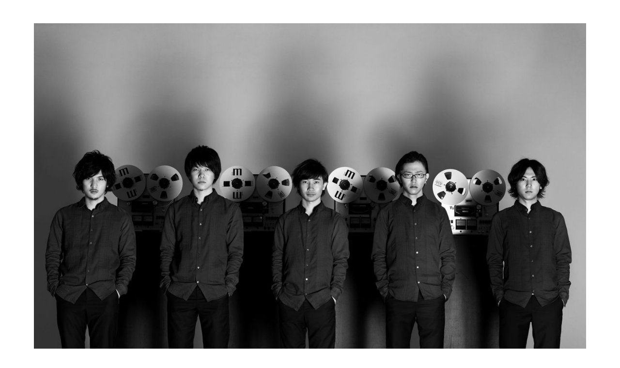

--- FILE ---
content_type: text/html; charset=UTF-8
request_url: https://asaminemoto.com/open-reel-ensemble-%E3%82%A2%E3%83%BC%E3%83%86%E3%82%A3%E3%82%B9%E3%83%88%E5%86%99%E7%9C%9F/
body_size: 15373
content:
<!DOCTYPE html>
<!--[if IE 7]>
<html class="ie ie7" lang="ja">
<![endif]-->
<!--[if IE 8]>
<html class="ie ie8" lang="ja">
<![endif]-->
<!--[if !(IE 7) | !(IE 8)  ]><!-->
<html lang="ja">
<!--<![endif]-->
<head>
	<meta charset="UTF-8">
	<meta name="viewport" content="width=device-width,initial-scale=1.0">
	<title>Open Reel Ensemble  アーティスト写真 | 根本亜沙美 Hair &amp; Make-up artist &#8211; asami nemoto</title>
	<link rel="profile" href="https://gmpg.org/xfn/11">
	<link rel="pingback" href="https://asaminemoto.com/wp/xmlrpc.php">
	<!--[if lt IE 9]>
	<script src="https://asaminemoto.com/wp/wp-content/themes/asaminemoto/js/html5.js"></script>
	<![endif]-->

	<meta name="keywords" content="asaminemoto,nemotoasami,ヘアメイク,ポートフォリオ," />
	<meta name="description" content="根本亜沙美のポートフォリオサイト">
	<meta name="author" content="根本亜沙美 asami nemoto">


<meta property="og:image" content="https://asaminemoto.com/tumblr/img/sitelogo.png">
<meta property="og:title" content="根本亜沙美 asami nemoto">
<meta property="og:type" content="article"><!-- Twitter tags -->
<meta property="og:site_name" content="根本亜沙美 asami nemoto">
<meta property="og:description" content="根本亜沙美ポートフォリオサイト。">
<meta property="og:url" content="https://asaminemoto.com/">

<link href="https://maxcdn.bootstrapcdn.com/font-awesome/4.6.3/css/font-awesome.min.css" rel="stylesheet" integrity="sha384-T8Gy5hrqNKT+hzMclPo118YTQO6cYprQmhrYwIiQ/3axmI1hQomh7Ud2hPOy8SP1" crossorigin="anonymous">
<link rel="stylesheet" href="https://cdn.jsdelivr.net/gh/fancyapps/fancybox@3.5.2/dist/jquery.fancybox.min.css" />
<link rel="stylesheet" href="https://asaminemoto.com/wp/wp-content/themes/asaminemoto/css/extra.css" />

<!-- Global site tag (gtag.js) - Google Analytics -->
<script async src="https://www.googletagmanager.com/gtag/js?id=UA-129665045-1"></script>
<script>
  window.dataLayer = window.dataLayer || [];
  function gtag(){dataLayer.push(arguments);}
  gtag('js', new Date());

  gtag('config', 'UA-129665045-1');
</script>


	<link rel='dns-prefetch' href='//fonts.googleapis.com' />
<link rel='dns-prefetch' href='//s.w.org' />
<link rel="alternate" type="application/rss+xml" title="根本亜沙美 Hair &amp; Make-up artist - asami nemoto &raquo; フィード" href="https://asaminemoto.com/feed/" />
<link rel="alternate" type="application/rss+xml" title="根本亜沙美 Hair &amp; Make-up artist - asami nemoto &raquo; コメントフィード" href="https://asaminemoto.com/comments/feed/" />
<link rel="alternate" type="application/rss+xml" title="根本亜沙美 Hair &amp; Make-up artist - asami nemoto &raquo; Open Reel Ensemble  アーティスト写真 のコメントのフィード" href="https://asaminemoto.com/open-reel-ensemble-%e3%82%a2%e3%83%bc%e3%83%86%e3%82%a3%e3%82%b9%e3%83%88%e5%86%99%e7%9c%9f/feed/" />
		<script type="text/javascript">
			window._wpemojiSettings = {"baseUrl":"https:\/\/s.w.org\/images\/core\/emoji\/11.2.0\/72x72\/","ext":".png","svgUrl":"https:\/\/s.w.org\/images\/core\/emoji\/11.2.0\/svg\/","svgExt":".svg","source":{"concatemoji":"https:\/\/asaminemoto.com\/wp\/wp-includes\/js\/wp-emoji-release.min.js?ver=5.1.19"}};
			!function(e,a,t){var n,r,o,i=a.createElement("canvas"),p=i.getContext&&i.getContext("2d");function s(e,t){var a=String.fromCharCode;p.clearRect(0,0,i.width,i.height),p.fillText(a.apply(this,e),0,0);e=i.toDataURL();return p.clearRect(0,0,i.width,i.height),p.fillText(a.apply(this,t),0,0),e===i.toDataURL()}function c(e){var t=a.createElement("script");t.src=e,t.defer=t.type="text/javascript",a.getElementsByTagName("head")[0].appendChild(t)}for(o=Array("flag","emoji"),t.supports={everything:!0,everythingExceptFlag:!0},r=0;r<o.length;r++)t.supports[o[r]]=function(e){if(!p||!p.fillText)return!1;switch(p.textBaseline="top",p.font="600 32px Arial",e){case"flag":return s([55356,56826,55356,56819],[55356,56826,8203,55356,56819])?!1:!s([55356,57332,56128,56423,56128,56418,56128,56421,56128,56430,56128,56423,56128,56447],[55356,57332,8203,56128,56423,8203,56128,56418,8203,56128,56421,8203,56128,56430,8203,56128,56423,8203,56128,56447]);case"emoji":return!s([55358,56760,9792,65039],[55358,56760,8203,9792,65039])}return!1}(o[r]),t.supports.everything=t.supports.everything&&t.supports[o[r]],"flag"!==o[r]&&(t.supports.everythingExceptFlag=t.supports.everythingExceptFlag&&t.supports[o[r]]);t.supports.everythingExceptFlag=t.supports.everythingExceptFlag&&!t.supports.flag,t.DOMReady=!1,t.readyCallback=function(){t.DOMReady=!0},t.supports.everything||(n=function(){t.readyCallback()},a.addEventListener?(a.addEventListener("DOMContentLoaded",n,!1),e.addEventListener("load",n,!1)):(e.attachEvent("onload",n),a.attachEvent("onreadystatechange",function(){"complete"===a.readyState&&t.readyCallback()})),(n=t.source||{}).concatemoji?c(n.concatemoji):n.wpemoji&&n.twemoji&&(c(n.twemoji),c(n.wpemoji)))}(window,document,window._wpemojiSettings);
		</script>
		<style type="text/css">
img.wp-smiley,
img.emoji {
	display: inline !important;
	border: none !important;
	box-shadow: none !important;
	height: 1em !important;
	width: 1em !important;
	margin: 0 .07em !important;
	vertical-align: -0.1em !important;
	background: none !important;
	padding: 0 !important;
}
</style>
	<link rel='stylesheet' id='wp-block-library-css'  href='https://asaminemoto.com/wp/wp-includes/css/dist/block-library/style.min.css?ver=5.1.19' type='text/css' media='all' />
<link rel='stylesheet' id='twentythirteen-fonts-css'  href='//fonts.googleapis.com/css?family=Source+Sans+Pro%3A300%2C400%2C700%2C300italic%2C400italic%2C700italic%7CBitter%3A400%2C700&#038;subset=latin%2Clatin-ext' type='text/css' media='all' />
<link rel='stylesheet' id='genericons-css'  href='https://asaminemoto.com/wp/wp-content/plugins/jetpack/_inc/genericons/genericons/genericons.css?ver=3.1' type='text/css' media='all' />
<link rel='stylesheet' id='twentythirteen-style-css'  href='https://asaminemoto.com/wp/wp-content/themes/asaminemoto/style.css?ver=2013-07-18' type='text/css' media='all' />
<!--[if lt IE 9]>
<link rel='stylesheet' id='twentythirteen-ie-css'  href='https://asaminemoto.com/wp/wp-content/themes/asaminemoto/css/ie.css?ver=2013-07-18' type='text/css' media='all' />
<![endif]-->
<script>if (document.location.protocol != "https:") {document.location = document.URL.replace(/^http:/i, "https:");}</script><script type='text/javascript' src='https://asaminemoto.com/wp/wp-includes/js/jquery/jquery.js?ver=1.12.4'></script>
<script type='text/javascript' src='https://asaminemoto.com/wp/wp-includes/js/jquery/jquery-migrate.min.js?ver=1.4.1'></script>
<link rel='https://api.w.org/' href='https://asaminemoto.com/wp-json/' />
<link rel="EditURI" type="application/rsd+xml" title="RSD" href="https://asaminemoto.com/wp/xmlrpc.php?rsd" />
<link rel="wlwmanifest" type="application/wlwmanifest+xml" href="https://asaminemoto.com/wp/wp-includes/wlwmanifest.xml" /> 
<link rel='prev' title='一青窈  MV' href='https://asaminemoto.com/%e4%b8%80%e9%9d%92%e7%aa%88-mv/' />
<link rel='next' title='VOGUE JAPAN  2012年6月号' href='https://asaminemoto.com/vogue-japan-2012%e5%b9%b46%e6%9c%88%e5%8f%b7/' />
<meta name="generator" content="WordPress 5.1.19" />
<link rel="canonical" href="https://asaminemoto.com/open-reel-ensemble-%e3%82%a2%e3%83%bc%e3%83%86%e3%82%a3%e3%82%b9%e3%83%88%e5%86%99%e7%9c%9f/" />
<link rel='shortlink' href='https://asaminemoto.com/?p=860' />
<link rel="alternate" type="application/json+oembed" href="https://asaminemoto.com/wp-json/oembed/1.0/embed?url=https%3A%2F%2Fasaminemoto.com%2Fopen-reel-ensemble-%25e3%2582%25a2%25e3%2583%25bc%25e3%2583%2586%25e3%2582%25a3%25e3%2582%25b9%25e3%2583%2588%25e5%2586%2599%25e7%259c%259f%2F" />
<link rel="alternate" type="text/xml+oembed" href="https://asaminemoto.com/wp-json/oembed/1.0/embed?url=https%3A%2F%2Fasaminemoto.com%2Fopen-reel-ensemble-%25e3%2582%25a2%25e3%2583%25bc%25e3%2583%2586%25e3%2582%25a3%25e3%2582%25b9%25e3%2583%2588%25e5%2586%2599%25e7%259c%259f%2F&#038;format=xml" />
		<style type="text/css">.recentcomments a{display:inline !important;padding:0 !important;margin:0 !important;}</style>
			<style type="text/css" id="twentythirteen-header-css">
			.site-header {
			background: url(https://asaminemoto.com/wp/wp-content/themes/asaminemoto/images/headers/circle.png) no-repeat scroll top;
			background-size: 1600px auto;
		}
		</style>
	</head>

<body data-rsssl=1 class="post-template-default single single-post postid-860 single-format-standard single-author">

	
	<div class="wrap music">
		<header class="l-header" role="banner">
			<h1 class="l-header__title">
				<a class="link l-header__name" href="/top">
					<img src="https://asaminemoto.com/tumblr/img/sitelogo.png" alt="根本亜沙美 - asami nemoto">
					</a>
				</h1>
		</header>
		<nav class="l-gnav" role="navigation">
			<ul class="l-gnav__list">
				<li class="l-gnav__item works">
					<a href="/category/works/">WORKS</a>
				</li>
				<li class="l-gnav__item works">
					<a href="/category/installation">INSTALLATION</a>
				</li>
				<li class="l-gnav__item news">
					<a href="/news">news</a>
				</li>
				<li class="l-gnav__item profile">
					<a href="/profile">profile</a>
				</li>
			</ul>
		</nav>
		<ul class="l-tag">
			<li class="l-tag__item">
				<a href="/category/still">#still</a>
			</li>
			<li class="l-tag__item">
				<a href="/category/movie">#movie</a>
			</li>
			<li class="l-tag__item">
				<a href="/category/magazine">#magazine</a>
			</li>
			<li class="l-tag__item">
				<a href="/category/music">#music</a>
			</li>
		</ul>


<main id="main" class="l-main" role="main">

		
			<article id="post-860" class="p-entry still text">
				<div class="p-entry__body">

							<h1 style="display:none;">Open Reel Ensemble  アーティスト写真</h1>
					<p><img class="alignnone size-full wp-image-861" src="https://asaminemoto.com/wp/wp-content/uploads/2018/09/tumblr_inline_oe6185Q36Q1uohqcu_1280.jpg" alt="" width="1280" height="800" srcset="https://asaminemoto.com/wp/wp-content/uploads/2018/09/tumblr_inline_oe6185Q36Q1uohqcu_1280.jpg 1280w, https://asaminemoto.com/wp/wp-content/uploads/2018/09/tumblr_inline_oe6185Q36Q1uohqcu_1280-150x94.jpg 150w, https://asaminemoto.com/wp/wp-content/uploads/2018/09/tumblr_inline_oe6185Q36Q1uohqcu_1280-300x188.jpg 300w, https://asaminemoto.com/wp/wp-content/uploads/2018/09/tumblr_inline_oe6185Q36Q1uohqcu_1280-768x480.jpg 768w, https://asaminemoto.com/wp/wp-content/uploads/2018/09/tumblr_inline_oe6185Q36Q1uohqcu_1280-1024x640.jpg 1024w" sizes="(max-width: 1280px) 100vw, 1280px" /></p>
<p>Open Reel Ensemble  アーティスト写真</p>
<p>ph 田島一成</p>

					<footer class="p-entry__footer">
						<span class="categories-links">
						music</span>
												<div class="l-footer__pageback">
							<a class="back" onclick="javascript:parent.jQuery.fancybox.close();">CLOSE</a>
							<!--a class="back" onclick="history.back()">BACK</a-->
						</div>
						<div class="p-entry__sns">
							<ul class="p-entry__sns__list">
								<li class="p-entry__sns__item twitter">
									<a href="" target="_blank">
										<i class="fa fa-twitter" aria-hidden="true"></i>
									</a>
								</li>
								<li class="p-entry__sns__item facebook">
									<a href="" target="_blank">
										<i class="fa fa-facebook" aria-hidden="true"></i>
									</a>
								</li>
							</ul>
						</div>
					</footer><!-- entry footer -->
				</article>

	</main>






		<footer class="l-footer">
			<div class="l-footer__contact">
				<h2 class="l-footer__contact__title">contact</h2>
				<div class="l-footer__contact__cat">manager yoshida</div>
				<div class="l-footer__contact__mail">
					<a class="link" href="mailto:info@asaminemoto.com">info@asaminemoto.com</a>

				</div>
					<div class="l-footer__contact__mail">
					<a href="https://www.asaminemoto.com">www.asaminemoto.com</a>

				</div>
					<div class="l-footer__contact__mail">
				<a href="tel:09083445178">+81 90 8344 5178</a>
			</div>
		</div>
				<small class="l-footer__copy">Copyright © asami nemoto All Rights Reserved.</small>
		</footer>
	</div><!--/wrap-->

	<script src="//ajax.googleapis.com/ajax/libs/jquery/1.8.2/jquery.min.js"></script>

		<script src="https://asaminemoto.com/wp/wp-content/themes/asaminemoto/js/jquery.matchHeight-min.js"></script>
		<script src="https://asaminemoto.com/wp/wp-content/themes/asaminemoto/js/scrollsmoothly.js"></script>
		<script src="https://asaminemoto.com/wp/wp-content/themes/asaminemoto/js/jquery.infinitescroll.min.js"></script>
		<script src="https://asaminemoto.com/wp/wp-content/themes/asaminemoto/js/masonry.pkgd.js"></script>
		<script src="https://asaminemoto.com/wp/wp-content/themes/asaminemoto/js/imagesloaded.pkgd.min.js"></script>
		<script src="https://asaminemoto.com/wp/wp-content/themes/asaminemoto/js/jquery.inview.min.js"></script>
				<script src="https://cdn.jsdelivr.net/gh/fancyapps/fancybox@3.5.2/dist/jquery.fancybox.min.js"></script>
		<script src="https://asaminemoto.com/wp/wp-content/themes/asaminemoto/js/script.js"></script>



	<script type='text/javascript' src='https://asaminemoto.com/wp/wp-includes/js/comment-reply.min.js?ver=5.1.19'></script>
<script type='text/javascript' src='https://asaminemoto.com/wp/wp-includes/js/imagesloaded.min.js?ver=3.2.0'></script>
<script type='text/javascript' src='https://asaminemoto.com/wp/wp-includes/js/masonry.min.js?ver=3.3.2'></script>
<script type='text/javascript' src='https://asaminemoto.com/wp/wp-includes/js/jquery/jquery.masonry.min.js?ver=3.1.2b'></script>
<script type='text/javascript' src='https://asaminemoto.com/wp/wp-content/themes/asaminemoto/js/functions.js?ver=2014-03-18'></script>
<script type='text/javascript' src='https://asaminemoto.com/wp/wp-includes/js/wp-embed.min.js?ver=5.1.19'></script>

</body>
</html>


<script>
var ref     = document.referrer;
var rootURL = location.protocol + "//" + location.hostname;
if(ref && ref.match(new RegExp("^" + rootURL)) >= 0){
	//外部リンクの時の処理
	$(".l-footer__pageback").css('display', 'none');
}else{
	//内部リンクの時の処理
	$(".single header,.single .l-tag,.single .l-gnav,.single .l-footer").css('display', 'none');
}
// 1.ページを読み込み後に処理を行う
$(window).load(function (){
	// 2.imgタグに対して繰り返し処理を行う
	$('img').each(function(){
	// 3.各要素のサイズ設定
		// 3.1.表示状態の画像の大きさ
		var img_height = $(this).height();
		var img_width  = $(this).width();
		// 3.2.実際の画像の大きさ
		var img = new Image();
		img.src = $(this).attr('src');
		var _width = img.width;
		// 3.3.画面の横幅
		var device_width = $(window).width();
	// 4.縦長横長を判断する
		if((img_width / img_height) >= 1){
			// 4.1.横長の場合
			if(_width <= device_width){
				$(this).css("width", "100%");
			}else{
				$(this).css("width", "100%");
			}
			$(this).css("max-width", "1140px");
		}else{
			// 4.2.縦長の場合
			$(this).css("max-height", "auto");
			if($(this).width() >= device_width){
				$(this).css("width", "100%");
			}else{
				$(this).css("width", "700px");
			}
		}
	});
});
</script>


--- FILE ---
content_type: text/css
request_url: https://asaminemoto.com/wp/wp-content/themes/asaminemoto/style.css?ver=2013-07-18
body_size: 11617
content:
/*
Theme Name: AsamiNemoto2018v1
Theme URI: http://wordpress.org/themes/twentythirteen
Author: the WordPress team
Author URI: http://wordpress.org/
Description: The 2013 theme for WordPress takes us back to the blog, featuring a full range of post formats, each displayed beautifully in their own unique way. Design details abound, starting with a vibrant color scheme and matching header images, beautiful typography and icons, and a flexible layout that looks great on any device, big or small.
Version: 1.1
License: GNU General Public License v2 or later
License URI: http://www.gnu.org/licenses/gpl-2.0.html
Tags: black, brown, orange, tan, white, yellow, light, one-column, two-columns, right-sidebar, fluid-layout, responsive-layout, custom-header, custom-menu, editor-style, featured-images, microformats, post-formats, rtl-language-support, sticky-post, translation-ready
Text Domain: twentythirteen

This theme, like WordPress, is licensed under the GPL.
Use it to make something cool, have fun, and share what you've learned with others.
*/
a{color:#000;cursor:pointer;text-decoration:none;}
a:visited{}
a:hover{color:#000;text-decoration:underline;}
.over:hover{opacity:0.7;filter:alpha(opacity=70);}

.clearfix:after{
	content:".";
	display:block;
	clear:both;
	height:0px;
	visibility:hidden;
	font-size:0;
}

html{
	box-sizing: border-box;
  overflow-y: scroll;
}

body,
.wrap{
	width:100%;
}
body {
  overflow: hidden;
}
html>body{
    min-width: 960px;
}
body{
	margin: 0;
}
body{
  color: #000;
  font-size: 16px;
  font-family: "リュウミン M-KL ", "Ryumin Medium KL", YuMincho, "ヒラギノ明朝 ProN W6", "HiraMinProN-W6", "メイリオ", "Meiryo", serif;
  line-height: 1.6;
  animation: fadeIn 2s ease 0s 1 normal;
  -webkit-animation: fadeIn 2s ease 0s 1 normal;
}

.wrap{
     position: relative;
    min-height: 100%;
		overflow: inherit;
	}
h1{
	margin: 0;
}

/*--footer--*/
footer{
}
.l-footer{
    width: 960px;
    text-align: center;
    font-family: NHaasGroteskTXStd-55Rg, sans-serif;
    padding: 20px 0 15px;
    box-sizing: border-box;
    margin: 0 auto;
}
.l-footer__copy{
    font-size: 10px;
    padding: 0;
    font-family: NHaasGroteskTXStd-55Rg, sans-serif;
}


/*AsamiNemoto20180825*/
/*HEADER*/
.l-header{
    font-family: NHaasGroteskTXStd-55Rg, sans-serif;
    padding: 72px 0 48px;
}
.l-header__title{
    text-align: center;
}
.l-header__title a{
	display: block;
	line-height: 0;
}
.l-header__title img{
    width: 313px;
    height: auto;
}
.l-gnav{
    font-family: NHaasGroteskTXStd-55Rg, sans-serif;
    margin: 0 0 16px;
}
.l-gnav__list{
    text-align: center;
		margin: 0;
		padding: 0;
}
.l-gnav__item{
    font-size: 14px;
    display: inline;
    margin: 0 35px 0 0;
    font-weight: bold;
    -webkit-text-transform: uppercase;
    text-transform: uppercase;
}
.l-gnav__item:last-child{
	margin-right: 0;
}
.l-tag{
    text-align: center;
    margin: 0 0 50px;
    font-family: NHaasGroteskTXStd-55Rg, sans-serif;
		padding: 0;
}
.l-tag__item{
    font-size: 14px;
    display: inline;
    margin: 0 35px 0 0;
}
.l-tag__item:last-child{
	margin-right: 0;
}
.l-tag__item a{
    color: #666;
    text-decoration: none;
}
.l-main{
    margin: 48px auto 0;
		width: 1280px;
    padding: 0 0 0 15px;
}
#masonry article{
margin: 0 15px 15px 0;
width: 400px;
transition-property: opacity;
transition-duration: 0.3s;
transition-timing-function: ease-in-out;
transition-delay: 0s;
}
#masonry article a{
display: block;
line-height: 0;
}
*:focus {
outline: none;
}
#masonry article img{
	width: 100%;
	height: auto;
}
.grid-sm-border{
	border: none !important;
}
.sm-grid-boxes-caption{
	display: none !important;
}
.l-tag{
	display:block;
}
.page .l-tag,
.installation .l-tag{
	display: none;
	margin: 0;
}

/*page*/
.content-area{
    position: relative;
    width: 632px;
    margin: 0 auto;
    padding: 0;
}
.p-news{
    padding: 30px 10px 64px;
    margin: 50px 0 0;
    position: relative;
    border-top: 1px solid #ccc;
}
.p-news__title{
    font-size: 18px;
    text-align: center;
    margin: 0 0 8px;
    font-family: "リュウミン M-KL ", "Ryumin Medium KL", YuMincho, "ヒラギノ明朝 ProN W6", "HiraMinProN-W6", "メイリオ", "Meiryo", serif;
}
.p-news__date{
    font-size: 12px;
    text-align: center;
    margin: 0 0 24px;
    font-family: "リュウミン M-KL ", "Ryumin Medium KL", YuMincho, "ヒラギノ明朝 ProN W6", "HiraMinProN-W6", "メイリオ", "Meiryo", serif;
}
.p-news__img{
    margin: 0 0 16px;
}
.p-news__img img{
    width: 100%;
    height: auto;
}
.p-entry__body p{
    font-size: 14px;
    text-align: center;
    font-family: "リュウミン M-KL ", "Ryumin Medium KL", YuMincho, "ヒラギノ明朝 ProN W6", "HiraMinProN-W6", "メイリオ", "Meiryo", serif;
    line-height: 1.8;
}
.single .p-entry__body p:first-child{
	margin-top: 10px;
}
.p-news:before{
    content: '';
    display: block;
    width: 140px;
    height: 2px;
    background: #000;
    position: absolute;
    margin: 0 0 0 -70px;
    left: 50%;
    top: -1px;
}
.p-prof__title{
    font-size: 24px;
    margin: 0 0 24px;
    text-align: center;
    font-family: "リュウミン M-KL ", "Ryumin Medium KL", YuMincho, "ヒラギノ明朝 ProN W6", "HiraMinProN-W6", "メイリオ", "Meiryo", serif;
}
.p-prof__list{
    text-align: center;
		list-style: none;
		padding-left: 0;
		margin-left: 0;
}
.p-prof__item{
    margin: 0 0 20px;
    font-size: 14px;
    font-family: "リュウミン M-KL ", "Ryumin Medium KL", YuMincho, "ヒラギノ明朝 ProN W6", "HiraMinProN-W6", "メイリオ", "Meiryo", serif;
}
.l-main .p-entry{
    /*position: inherit !important;*/
}

.blog .l-main .p-entry {
  position: absolute;
  transition: opacity 0.3s ease-in-out;
  visibility: hidden;
  opacity: 0; }

.l-main .p-entry.show {
  visibility: visible;
  opacity: 1; }

.l-footer__contact__title{
    font-size: 16px;
    margin: 0;
    background: #fff;
		margin-bottom: 5px;
}
.l-footer__contact{
	display: none;
}
.page-id-13 .l-footer__contact{
	display: block;
}
.l-footer__contact__cat{
    font-size: 14px;
    font-weight: bold;
    margin: 0;
		margin-bottom: 5px;
}
.l-footer__contact__mail{
    font-size: 14px;
    margin: 0;
    font-weight: bold;
		margin-bottom: 5px;
}
.l-footer__contact__tel{
    font-size: 14px;
    font-weight: bold;
    letter-spacing: -0.05em;
}
.l-footer__contact a{
    color: #000;
    text-decoration: none;
}
/*single*/
.single .l-main{
    width: 1280px;
    padding: 0;
    height: inherit !important;
}
.single .l-main img{
	display: block;
	margin-left: auto;
	margin-right: auto;
}

.single .l-main .p-entry{
    position: inherit !important;
}
.single .p-entry__body{
	display: block;
    text-align: center;
    margin: 0 0 36px;
}
.single .p-entry__body img{
    height: auto;
    margin: 0 auto 30px;
		display: block;
		width: 100%;
		max-width: 100%;
}
.single .p-entry__footer{
    text-align: center;
    font-size: 10px;
    margin: 0 0 24px;
}
.single .p-entry__footer__tag{
    text-align: center;
    margin: 0 0 24px;
    font-family: NHaasGroteskTXStd-55Rg, sans-serif;
}
.single .p-entry__footer__tagItem{
    display: inline;
    font-size: 10px;
}
.l-footer__pageback{
    margin: 26px auto 60px;
    font-size: 12px;
    font-family: NHaasGroteskTXStd-55Rg, sans-serif;
    letter-spacing: 0.1em;
    text-align: center;
    width: 100px;
    padding: 0;
}
.l-footer__pageback a{
    padding: 4px 0;
    position: relative;
    color: #000;
    text-decoration: none;
    border: 1px solid #000;
    display: block;
    margin: 0;
    text-decoration: none;
    cursor: pointer;
}

.single .p-entry__sns__list{
    text-align: center;
		padding-left: 0;
		font-size: 20px;
}
.single .p-entry__body a{
	text-decoration: underline;
}
.single .p-entry__sns a,
.single .categories-links a,
.single .l-footer__pageback a{
	text-decoration: none;
}
.single .p-entry__sns__item{
    display: inline;
    margin: 0 8px 0 0;
}
.p-entry__footer .date,
.p-entry__footer .author{
	display: none;
}
*, ::before, ::after{
    box-sizing: inherit;
}
.p-entry.show{
	visibility: visible;
    opacity: 1;
}
.scroller-status{
	font-family: NHaasGroteskTXStd-55Rg, sans-serif;
  padding: 40px 0;
  text-align: center;
  width: 100%;
  clear: both;
}
.scroller-status #infscr-loading{
width: 100%;
font-size: 16px !important;
clear: both;
}
.scroller-status img,
.paging-navigation{
	display: none !important;
	font-size: 16px !important;
}


@-ms-viewport{
	width: device-width;
}
@viewport{
	width: device-width;
}

@media screen and (max-width: 1260px){
	.l-main{
		width: inherit;
	}
	.single .l-main{
		    width: 960px;
				max-width: 960px;
	}
	#masonry article{
	    width: 30.5%;
	    margin: 0 1% 2%;
	}
	#masonry article img{
	    width: 100%;
	    height: auto;
	}
	.single .p-entry__body img{
	    width: 100%;
			max-width: 100%;
	    height: auto;
	}
}

@media screen and (max-width: 959px){
.single .p-entry__body img{
    width: 100%;
		max-width: 100%;
    height: auto;
    margin: 0 auto 30px;
		display: block;
}

.single .l-main{
			width: 100%;
			max-width: 100%;
}
}

@media screen and (max-width: 959px){
html>body{
    min-width: 320px;
}
.wrap{
    margin: 0;
		padding: 0 5px;
    width: inherit;
		box-sizing: border-box;
}
.l-main{
	padding: 0 0 40px;
	width: inherit;
}
.l-main{
margin: 0;
    box-sizing: border-box;
}
.page-permalink .l-main .p-entry {
  position: inherit !important;
}
.l-header{
    padding: 40px 0;
}
.l-footer{
    padding: 40px 0;
    width: 100%;
}
.l-header__title{
    line-height: 1.2;
    font-size: 14px;
}
.l-header__title img{
    width: 180px;
    height: auto;
}
.l-gnav{
    margin: 0 0 8px;
}
.l-gnav__item{
    margin: 0 10.8px 0 0;
    font-size: 12px;
}
.l-tag{
    margin: 0 0 30px;
		padding: 0;
}
.l-tag__item{
    margin: 0 10.8px 0 0;
    font-size: 12px;
}
.single .l-main{
    padding: 0 0 40px;
    width: inherit;
}
.single .p-entry__body img{
    width: 100%;
		max-width: 100%;
}
.single .page-permalink .p-entry__sns__item{
    margin: 0 16px 0 0;
}
.single .p-entry__sns .fa{
    font-size: 28px;
}

#masonry article{
    width: 48%;
    margin: 0 1% 2%;
}
#masonry article img{
    width: 100%;
    height: auto;
}
.content-area{
    width: inherit;
}
.p-news{
    margin: 20px 0 0;
}
.p-prof__title{
    font-size: 22px;
    margin: 50px 0 24px;
}
.p-entry__body iframe{
	width: 100%;
	height: 70%;
}
}



@keyframes fadeIn{
  0%{
    opacity: 0; }
  100%{
    opacity: 1; } }

@-webkit-keyframes fadeIn{
  0%{
    opacity: 0; }
  100%{
    opacity: 1; } }

		.fancybox-bg{
			background: #fff !important;
		}
.fancybox-is-open .fancybox-bg{
	opacity: 1 !important;
}
.fancybox-slide{
	padding: 50px 0 0 0 !important;
}
/*
.single .l-header,
.single .l-gnav,
.single .l-tag{
	display:none !important;
}
.fancybox-container{
	top:208px;
}
.fancybox-loading{
	display: none !important;
}
*/
.fancybox-button, .fancybox-button:link, .fancybox-button:visited{
	color:#000 !important;
}

.fancybox-button{
	background:#fff !important;
}
